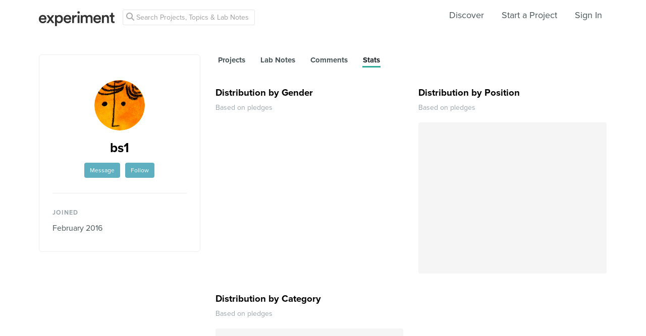

--- FILE ---
content_type: text/html; charset=utf-8
request_url: https://experiment.com/users/bs1/stats
body_size: 24314
content:
<!DOCTYPE html><html lang="en-us"><script src="https://d3t9s8cdqyboc5.cloudfront.net/assets/vendor-40e772ce71816a46609ebc3dbce945d7bc8cfec0d5b9d307b07c5070d79a4fda.js" type="module"></script><link href="https://use.typekit.net/tku1ivl.css" rel="stylesheet" /><link rel="stylesheet" href="https://d3t9s8cdqyboc5.cloudfront.net/assets/nucleus/print-f246294df2f9b158c0f42e692e1a3d20bd14f8e3d7da1e189ac6d3547e7e30d1.css" media="print" /><link rel="stylesheet" href="https://d3t9s8cdqyboc5.cloudfront.net/assets/nucleus/nucleus-96f3cc6def8f06fd1fed62a06f233c11385a59b5d3338e15b1b7c39d5da9e810.css" /><link rel="stylesheet" href="https://d3t9s8cdqyboc5.cloudfront.net/assets/projects-c972447c9d52a2d1e5623b1215334d4c2adee7648e314f3fc6895d465c983c65.css" /><link rel="stylesheet" href="https://d3t9s8cdqyboc5.cloudfront.net/assets/users-04d656a0ad454a5adcad17d9b3dd02a29b323fa1341bd5d96b07b6bc34f3c991.css" /><head prefix="og: http://ogp.me/ns# fb: http://ogp.me/ns/fb# experiment: http://ogp.me/ns/experiment#"><title>bs1 | Experiment</title><meta content="Profile page" name="Experiment | bs1" /><meta content="Experiment is an online platform for funding and sharing scientific discoveries. Push the boundaries of knowledge in biology, chemistry, medicine, physics, computer science, paleontology, economics, engineering, neuroscience, and more." name="Description" /><meta content="crowdfunding science research funding crowdsourcing experiment openaccess" name="Keywords" /><meta content="width=device-width, initial-scale=1" name="viewport" /><meta charset="utf-8" /><meta content="IE=edge,chrome=1" http-equiv="X-UA-Compatible" /><meta content="bs1" itemprop="name" /><meta content="Profile page" itemprop="description" /><meta content="experiment.com" name="twitter:domain" /><meta content="@lets_experiment" name="twitter:site" /><meta content="on" name="twitter:widgets:csp" /><meta content="bs1" name="twitter:title" /><meta content="Profile page" name="twitter:description" /><meta content="@lets_experiment" name="twitter:creator" /><meta content="https://d1sg0ksu7mr16v.cloudfront.net/admin_uploads/fb-200-c.png" name="twitter:image" /><meta content="459964864039420" property="fb:app_id" /><meta content="Experiment - Moving Science Forward" property="og:site_name" /><meta content="https://experiment.com/users/bs1/stats" property="og:url" /><meta content="bs1" property="og:title" /><meta content="Profile page" property="og:description" /><meta content="https://d1sg0ksu7mr16v.cloudfront.net/admin_uploads/fb-200-c.png" property="og:image" /><meta content="https://d1sg0ksu7mr16v.cloudfront.net/admin_uploads/fb-200-c.png" property="og:image:secure_url" /><meta content="https://d1sg0ksu7mr16v.cloudfront.net/admin_uploads/fb-200-c.png" itemprop="image" /><meta content="1200" property="og:image:width" /><meta content="630" property="og:image:height" /><meta content="summary_large_image" name="twitter:card" /><meta content="website" property="og:type" /><link href="https://d3t9s8cdqyboc5.cloudfront.net/assets/apple-touch-icon-152x152-precomposed-001739db69626ddd8518eb11f4894c292edac7b01cc6a738e1a40c4aba6e37bf.png" rel="apple-touch-icon-precomposed" sizes="152x152" /><link href="https://d3t9s8cdqyboc5.cloudfront.net/assets/apple-touch-icon-144x144-precomposed-81d0b04bd1f173220139c0a21630c277e3cc33d082da977dc6f11368916c9de8.png" rel="apple-touch-icon-precomposed" sizes="144x144" /><link href="https://d3t9s8cdqyboc5.cloudfront.net/assets/apple-touch-icon-120x120-precomposed-2617b3a134f41d2d8cc1ab30eda3d710f13a7be3cfabd389ac86219347634d25.png" rel="apple-touch-icon-precomposed" sizes="120x120" /><link href="https://d3t9s8cdqyboc5.cloudfront.net/assets/apple-touch-icon-114x114-precomposed-3934e83d26d803a86fe73a21c49307115d7070af94c7be222dfaef5017fa1b54.png" rel="apple-touch-icon-precomposed" sizes="114x114" /><link href="https://d3t9s8cdqyboc5.cloudfront.net/assets/apple-touch-icon-76x76-precomposed-6c49b44fcbf5e7c0e57a3ed115915ea76d5708bc19de377c5b560bc19970371b.png" rel="apple-touch-icon-precomposed" sizes="76x76" /><link href="https://d3t9s8cdqyboc5.cloudfront.net/assets/apple-touch-icon-72x72-precomposed-7fcc2052dec3db07d38f3a2c0333b87fb20a111fd0686e46bfb41609246d9c28.png" rel="apple-touch-icon-precomposed" sizes="72x72" /><link href="https://d3t9s8cdqyboc5.cloudfront.net/assets/apple-touch-icon-precomposed-7fcc2052dec3db07d38f3a2c0333b87fb20a111fd0686e46bfb41609246d9c28.png" rel="apple-touch-icon-precomposed" /><meta content="wvpb-itPK9I-cn6fax07pm9qF5v5MQzlX1lkDEO3XXM" name="google-site-verification" /><meta content="p178JJEExTT6Fk4PRv5cysUfeQywoKBKPJrUbJHhfys" name="google-site-verification" /><meta content="0ooK0P0ZB89Z4ncWMpfEinFB-hPT-TYnR-G5KtsBLsQ" name="google-site-verification" /><meta content="622BA244F2F1F883481C5482DCF33865" name="msvalidate.01" /><meta content="pk_live_gP4XWIcTE8EHQC1UsLKUqpXh" name="stripe-pkey" /><script src="//use.typekit.net/bey4pmb.js"></script><script async="" src="https://www.googletagmanager.com/gtag/js?id=G-S0Z312K97X"></script><script>try{Typekit.load();}catch(e){}
var MMetrics=MMetrics||{};MMetrics.start=(new Date).getTime();
// hack for aws
// if (global === undefined) { var global = window; }</script><link href="https://d3t9s8cdqyboc5.cloudfront.net/assets/favicon-3fe71ca679a5b149f21fa96ec14106fe9baa580984babb7b098707e449b6e809.ico" rel="shortcut icon" /><meta name="csrf-param" content="authenticity_token" />
<meta name="csrf-token" content="1nV7xUuZaK0uHZuwoWd_zGRCgtCoJ_frnhEOPe9LwA3WL2448AZJyC9fbI091udxwFtWjox3oBsPOkbNVF41Cw" /><!--[if lt IE 9]
<script src="//html5shiv.googlecode.com/svn/trunk/html5.js"></script>
[endif]--></head><body data-action="stats" data-controller="users" data-current-user="null"><span id="redux-root"></span><!--Hey!
You seem to be the kind of person that likes seeing how things are made!
If you're passionate about science and making things, we'd love to talk to you.
Send us some mail at support@experiment.com with the title 'asparajus'.
                           _                      _
                          (_)                    | |
  _____  ___ __   ___ _ __ _ _ __ ___   ___ _ __ | |_
 / _ \ \/ / '_ \ / _ \ '__| | '_ ` _ \ / _ \ '_ \| __|
|  __/>  <| |_) |  __/ |  | | | | | | |  __/ | | | |_
 \___/_/\_\ .__/ \___|_|  |_|_| |_| |_|\___|_| |_|\__|
          | |
          |_|--><!--[if lt IE 8]><p class="chromeframe">You are using an <strong>outdated</strong> browser. Please <a href="http://browsehappy.com/">upgrade your browser</a> or <a href="http://www.google.com/chromeframe/?redirect=true">activate Google Chrome Frame</a> to improve your experience.</p><![endif]--><div id="loading-indicator"></div><nav class="nucleus-nav   " id="user-nav"><div class="container"><div class="navbar-header"><button aria-expanded="false" class="navbar-toggle collapsed" data-bs-target="#mobile-menu-collapse" data-bs-toggle="collapse" type="button"><i class="fa fa-bars"></i></button><a class="experiment-logo" href="/"><svg width="150" height="30" viewbox="0 0 883 173" xmlns="http://www.w3.org/2000/svg" id="logo" class="pride__image">
    <title>
        Experiment Logo
    </title>
    <path d="M22.26 81.772c.749-9.727 8.606-20.203 22.261-20.203 14.965 0 22.074 9.54 22.448 20.203H22.26zm47.14 23.757c-2.992 8.98-9.727 15.9-22.821 15.9-13.469 0-24.318-9.914-24.88-23.757h66.595c.187-.374.561-3.367.561-6.921 0-28.808-16.461-47.327-44.52-47.327C21.324 43.424 0 62.504 0 91.312c0 30.866 21.886 48.824 46.579 48.824 21.886 0 36.29-12.908 41.154-28.808L69.4 105.529zm19.144 31.8h24.879c1.684-2.805 18.706-27.685 20.577-30.49l21.138 30.49h25.44l-33.11-46.391 31.989-44.708h-24.693l-19.829 29.182c-1.683-2.62-18.332-26.376-20.015-29.182H89.105l32.549 45.082-33.11 46.018zm121.653 35.543v-45.83c4.677 6.92 14.591 12.533 27.686 12.533 26.189 0 42.837-20.577 42.837-47.889 0-26.937-15.152-47.514-42.089-47.514-14.03 0-24.505 6.547-28.995 14.404V46.23h-20.951v126.642h21.512zm48.824-81.186c0 17.397-10.101 28.621-24.505 28.621-14.217 0-24.506-11.224-24.506-28.62 0-17.024 10.289-28.247 24.506-28.247 14.59 0 24.505 11.223 24.505 28.246zm51.71-9.914c.748-9.727 8.604-20.203 22.26-20.203 14.965 0 22.073 9.54 22.448 20.203H310.73zm47.14 23.757c-2.994 8.98-9.728 15.9-22.822 15.9-13.469 0-24.319-9.914-24.88-23.757h66.595c.187-.374.561-3.367.561-6.921 0-28.808-16.462-47.327-44.521-47.327-23.009 0-44.334 19.08-44.334 47.888 0 30.866 21.886 48.824 46.579 48.824 21.886 0 36.29-12.908 41.154-28.808l-18.333-5.799zm83.438-59.86a31.071 31.071 0 0 0-5.799-.562c-11.972 0-22.074 5.8-26.376 15.714V46.23h-21.138v91.1h21.7V93.93c0-17.023 7.669-26.75 24.505-26.75 2.244 0 4.676.187 7.108.561V45.67zm32.564 91.66v-91.1h-21.512v91.1h21.512zm-24.88-123.087c0 7.857 6.36 14.03 14.03 14.03 7.857 0 14.217-6.173 14.217-14.03 0-7.857-6.36-14.217-14.217-14.217-7.67 0-14.03 6.36-14.03 14.217zm61.359 123.088V83.268c0-11.598 7.295-20.202 18.893-20.202 12.346 0 17.584 8.23 17.584 18.706v55.558h21.325V83.268c0-11.223 7.483-20.202 18.894-20.202 12.159 0 17.584 8.043 17.584 18.706v55.558h20.951V78.218c0-24.132-15.713-34.607-32.175-34.607-11.785 0-22.448 4.115-29.556 16.087-4.864-10.662-15.34-16.087-27.311-16.087-10.289 0-21.7 4.864-26.938 14.217V46.23H488.84v91.1h21.513zm147.853-55.558c.748-9.727 8.605-20.203 22.26-20.203 14.966 0 22.074 9.54 22.448 20.203h-44.708zm47.14 23.757c-2.993 8.98-9.727 15.9-22.822 15.9-13.468 0-24.318-9.914-24.88-23.757h66.595c.187-.374.562-3.367.562-6.921 0-28.808-16.462-47.327-44.522-47.327-23.008 0-44.334 19.08-44.334 47.888 0 30.866 21.887 48.824 46.58 48.824 21.886 0 36.29-12.908 41.153-28.808l-18.332-5.799zm52.825-20.764c0-11.972 6.547-21.512 18.893-21.512 13.656 0 18.706 8.979 18.706 20.202v53.875h21.7V79.714c0-20.016-10.663-36.103-32.923-36.103-10.102 0-20.952 4.302-26.938 14.778v-12.16H736.47v91.1h21.7V84.766zm105.08-66.408h-19.642v13.656c0 8.044-4.302 14.217-14.03 14.217h-4.676v19.267h16.836v45.831c0 17.023 10.475 27.124 27.31 27.124 7.858 0 11.973-1.496 13.282-2.057v-17.959c-.935.187-4.49.749-7.482.749-8.044 0-11.598-3.367-11.598-11.411V65.497h18.893V46.23H863.25V18.357z" fill="#333" fill-rule="evenodd"></path>
</svg>
</a></div><div class="global-search nav float-left"><i class="fa fa-search search-icon"></i><form class="search" role="search" action="/search/results" accept-charset="UTF-8" method="get"><input type="text" name="q" id="searchq1" placeholder="Search Projects, Topics &amp; Lab Notes" class="search" /><input type="submit" name="commit" value="Search" style="display: none;" data-disable-with="Search" /></form></div><ul class="list-inline float-right main-links"><li class="nav-item"><a href="/discover">Discover</a></li><li class="nav-item"><a href="/start">Start a Project</a></li><span class="redux-header"></span><span class="hide-redux-header"><li class="new-session nav-item"><a href="/register">Sign In</a></li></span></ul><div class="mobile-menu-container"><div class="collapse mobile-menu animated fadeIn" id="mobile-menu-collapse"><a class="experiment-logo" href="/"><svg width="883" height="173" viewbox="0 0 883 173" xmlns="http://www.w3.org/2000/svg">
    <title>
        Experiment Logo
    </title>
    <path d="M22.26 81.772c.749-9.727 8.606-20.203 22.261-20.203 14.965 0 22.074 9.54 22.448 20.203H22.26zm47.14 23.757c-2.992 8.98-9.727 15.9-22.821 15.9-13.469 0-24.318-9.914-24.88-23.757h66.595c.187-.374.561-3.367.561-6.921 0-28.808-16.461-47.327-44.52-47.327C21.324 43.424 0 62.504 0 91.312c0 30.866 21.886 48.824 46.579 48.824 21.886 0 36.29-12.908 41.154-28.808L69.4 105.529zm19.144 31.8h24.879c1.684-2.805 18.706-27.685 20.577-30.49l21.138 30.49h25.44l-33.11-46.391 31.989-44.708h-24.693l-19.829 29.182c-1.683-2.62-18.332-26.376-20.015-29.182H89.105l32.549 45.082-33.11 46.018zm121.653 35.543v-45.83c4.677 6.92 14.591 12.533 27.686 12.533 26.189 0 42.837-20.577 42.837-47.889 0-26.937-15.152-47.514-42.089-47.514-14.03 0-24.505 6.547-28.995 14.404V46.23h-20.951v126.642h21.512zm48.824-81.186c0 17.397-10.101 28.621-24.505 28.621-14.217 0-24.506-11.224-24.506-28.62 0-17.024 10.289-28.247 24.506-28.247 14.59 0 24.505 11.223 24.505 28.246zm51.71-9.914c.748-9.727 8.604-20.203 22.26-20.203 14.965 0 22.073 9.54 22.448 20.203H310.73zm47.14 23.757c-2.994 8.98-9.728 15.9-22.822 15.9-13.469 0-24.319-9.914-24.88-23.757h66.595c.187-.374.561-3.367.561-6.921 0-28.808-16.462-47.327-44.521-47.327-23.009 0-44.334 19.08-44.334 47.888 0 30.866 21.886 48.824 46.579 48.824 21.886 0 36.29-12.908 41.154-28.808l-18.333-5.799zm83.438-59.86a31.071 31.071 0 0 0-5.799-.562c-11.972 0-22.074 5.8-26.376 15.714V46.23h-21.138v91.1h21.7V93.93c0-17.023 7.669-26.75 24.505-26.75 2.244 0 4.676.187 7.108.561V45.67zm32.564 91.66v-91.1h-21.512v91.1h21.512zm-24.88-123.087c0 7.857 6.36 14.03 14.03 14.03 7.857 0 14.217-6.173 14.217-14.03 0-7.857-6.36-14.217-14.217-14.217-7.67 0-14.03 6.36-14.03 14.217zm61.359 123.088V83.268c0-11.598 7.295-20.202 18.893-20.202 12.346 0 17.584 8.23 17.584 18.706v55.558h21.325V83.268c0-11.223 7.483-20.202 18.894-20.202 12.159 0 17.584 8.043 17.584 18.706v55.558h20.951V78.218c0-24.132-15.713-34.607-32.175-34.607-11.785 0-22.448 4.115-29.556 16.087-4.864-10.662-15.34-16.087-27.311-16.087-10.289 0-21.7 4.864-26.938 14.217V46.23H488.84v91.1h21.513zm147.853-55.558c.748-9.727 8.605-20.203 22.26-20.203 14.966 0 22.074 9.54 22.448 20.203h-44.708zm47.14 23.757c-2.993 8.98-9.727 15.9-22.822 15.9-13.468 0-24.318-9.914-24.88-23.757h66.595c.187-.374.562-3.367.562-6.921 0-28.808-16.462-47.327-44.522-47.327-23.008 0-44.334 19.08-44.334 47.888 0 30.866 21.887 48.824 46.58 48.824 21.886 0 36.29-12.908 41.153-28.808l-18.332-5.799zm52.825-20.764c0-11.972 6.547-21.512 18.893-21.512 13.656 0 18.706 8.979 18.706 20.202v53.875h21.7V79.714c0-20.016-10.663-36.103-32.923-36.103-10.102 0-20.952 4.302-26.938 14.778v-12.16H736.47v91.1h21.7V84.766zm105.08-66.408h-19.642v13.656c0 8.044-4.302 14.217-14.03 14.217h-4.676v19.267h16.836v45.831c0 17.023 10.475 27.124 27.31 27.124 7.858 0 11.973-1.496 13.282-2.057v-17.959c-.935.187-4.49.749-7.482.749-8.044 0-11.598-3.367-11.598-11.411V65.497h18.893V46.23H863.25V18.357z" fill="#333" fill-rule="evenodd"></path>
</svg>
</a><div class="mobile_search"><form class="form inline" action="/search/results" accept-charset="UTF-8" method="get"><input type="text" name="q" id="q" placeholder="Search projects &amp; lab notes" /><button name="button" type="submit" class="btn btn-primary">Search</button></form></div><ul class="main-links"><li class="nav-item"><a href="/discover">Discover</a></li><li class="nav-item"><a href="/about">About</a></li><li class="nav-item"><a href="/how-it-works">How It Works</a></li><li class="new-session nav-item"><a href="/login">Sign In</a></li><li class="new-session nav-item"><a href="/register">Register</a></li></ul><a aria-expanded="true" class="mobile-menu-exit" data-bs-target="#mobile-menu-collapse" data-bs-toggle="collapse"><span>&#10005;</span></a></div></div></div><img class="hidden-modal-banner" datasrc="https://d3t9s8cdqyboc5.cloudfront.net/assets/nucleus/space-a2b9be8c0615e15e9122e2dfbdb4065bcb9fb0df4b2482d78586ef379036e977.png" /></nav><div id="user-profile"><div class="container"><div class="row"><div class="col-md-4"><div class="info-module"><div class="profile"><img alt="Britt S" class=" large-avatar" src="//d3t9s8cdqyboc5.cloudfront.net/assets/face-4-medium-e6025aabe4bc265c48a833d310e358cf57fc337f576a8b2d81f22ccedb09555e.png" /><h1 class="name">bs1</h1><div class="user-actions mtm"><a class="btn btn-sm btn-alternate mrm" href="/inbox/new?to=bs1">Message</a><div class="follow"><div class="hide-follow-button"><div class="follow"><a class="btn btn-sm btn-alternate mls">Follow</a></div></div><div class="react-component" data-react-class="FollowButton" data-react-props="{&quot;object_id&quot;:38451,&quot;object_type&quot;:&quot;user&quot;,&quot;buttonClass&quot;:&quot;btn btn-sm btn-alternate&quot;,&quot;following&quot;:null}"><div class="preload-spinner"><span></span></div></div></div></div><p id="show-profile-info">More<i class="fa fa-chevron-down mls"></i></p><div class="profile-supplemental-info hidden animated fadeIn"><hr /><div class="biography"><div class="profile-label">Joined</div><p>February 2016</p></div></div></div></div></div><div class="col-md-8"><ul class="nav-pills"><li id="created_projects-nav"><a class="tab" href="/users/bs1#created_projects"><h3 class="secondary-heading">Projects</h3></a></li><li id="updates-nav"><a class="tab" href="/users/bs1#updates"><h3 class="secondary-heading">Lab Notes</h3></a></li><li id="comments-nav"><a class="tab" href="/users/bs1#comments"><h3 class="secondary-heading">Comments</h3></a></li><li id="stats-nav"><a class="tab active" href="/users/bs1#stats"><h3 class="secondary-heading">Stats</h3></a></li></ul><div class="tab-content"><div class="animated fadeIn" id="stats" role="tabpanel"><div class="row mvg"><div class="col-md-6"><h3>Distribution by Gender</h3><p class="subtext">Based on pledges</p><div class="react-component" data-react-class="PieGraph" data-react-props="{&quot;data&quot;:[{&quot;id&quot;:&quot;female&quot;,&quot;value&quot;:100,&quot;label&quot;:&quot;Female&quot;,&quot;color&quot;:&quot;#4082B2&quot;}],&quot;title&quot;:&quot;Gender&quot;,&quot;height&quot;:300,&quot;width&quot;:&quot;100%&quot;}"><div class="preload-spinner"><span></span></div></div></div><div class="col-md-6"><h3>Distribution by Position</h3><p class="subtext">Based on pledges</p><div class="react-component" data-react-class="BarGraph" data-react-props="{&quot;data&quot;:[{&quot;Position&quot;:&quot;Graduate&quot;,&quot;Projects&quot;:100.0,&quot;color&quot;:&quot;#87CDBA&quot;}],&quot;title&quot;:&quot;Position&quot;}"><div class="preload-spinner"><span></span></div></div></div></div><div class="row"><div class="col-md-6"><h3>Distribution by Category</h3><p class="subtext">Based on pledges</p><div class="react-component" data-react-class="BubbleGraph" data-react-props="{&quot;data&quot;:{&quot;id&quot;:&quot;All Projects&quot;,&quot;color&quot;:&quot;#ffffff&quot;,&quot;children&quot;:[{&quot;id&quot;:&quot;Biology&quot;,&quot;value&quot;:1,&quot;color&quot;:&quot;#1486b3&quot;},{&quot;id&quot;:&quot;Ecology&quot;,&quot;value&quot;:1,&quot;color&quot;:&quot;#29a286&quot;}],&quot;bubble_max&quot;:1},&quot;title&quot;:&quot;Category&quot;,&quot;maxValue&quot;:null,&quot;height&quot;:500,&quot;width&quot;:800}"><div class="preload-spinner"><span></span></div></div></div></div><div class="row mvg"><div class="col-md-12"><h3>Distribution by Country</h3><p class="subtext">Britt's pledge activity based on country</p><div class="react-component" data-react-class="MapGraph" data-react-props="{&quot;markerData&quot;:[[&quot;US&quot;,{&quot;coordinates&quot;:[-162.547048,55.141367]},&quot;United States&quot;]],&quot;chloroplethData&quot;:[[&quot;US&quot;,1,&quot;United States&quot;]],&quot;maxValue&quot;:1}"><div class="preload-spinner"><span></span></div></div></div></div><div class="row mvg"><div class="col-md-12"><h3>Funded Results</h3><p class="subtext">Projects that Britt funded that have shared project outcomes</p><p class="empty">Britt's projects haven't shared results yet.</p></div></div></div></div></div></div></div></div><footer class="nucleus-footer"><div class="container"><div class="row"><div class="col-md-3 col-sm-6"><div class="logo"><a href="/"><svg width="150px" height="30px" viewbox="0 0 197 39" xmlns="http://www.w3.org/2000/svg">
    <title>
        experiment 2
    </title>
    <defs>
        <lineargradient x1="6.09%" y1="50%" x2="98.829%" y2="68.662%" id="a">
            <stop stop-color="#80CAA2" offset="0%"></stop>
            <stop stop-color="#65BFA0" offset="50.508%"></stop>
            <stop stop-color="#2FA0A5" offset="100%"></stop>
        </lineargradient>
    </defs>
    <path d="M388.97 4583.252c.167-2.172 1.921-4.51 4.97-4.51 3.342 0 4.929 2.13 5.012 4.51h-9.982zm10.525 5.304c-.668 2.005-2.172 3.55-5.095 3.55-3.007 0-5.43-2.213-5.555-5.304h14.869c.041-.084.125-.752.125-1.545 0-6.432-3.675-10.567-9.94-10.567-5.138 0-9.899 4.26-9.899 10.692 0 6.891 4.887 10.9 10.4 10.9 4.886 0 8.102-2.881 9.188-6.431l-4.093-1.295zm4.274 7.1h5.555c.376-.626 4.177-6.181 4.595-6.808l4.72 6.808h5.68l-7.393-10.358 7.142-9.982h-5.513l-4.428 6.516c-.376-.585-4.093-5.89-4.469-6.516h-5.763l7.267 10.066-7.393 10.274zm27.162 7.936v-10.233c1.044 1.546 3.258 2.799 6.182 2.799 5.847 0 9.564-4.595 9.564-10.693 0-6.014-3.383-10.608-9.397-10.608-3.133 0-5.472 1.462-6.474 3.216v-2.757h-4.678v28.276h4.803zm10.901-18.127c0 3.885-2.255 6.39-5.471 6.39-3.174 0-5.471-2.505-5.471-6.39 0-3.8 2.297-6.306 5.47-6.306 3.259 0 5.472 2.506 5.472 6.306zm11.546-2.213c.167-2.172 1.92-4.51 4.97-4.51 3.341 0 4.928 2.13 5.012 4.51h-9.982zm10.525 5.304c-.669 2.005-2.172 3.55-5.096 3.55-3.007 0-5.43-2.213-5.555-5.304h14.869c.042-.084.125-.752.125-1.545 0-6.432-3.675-10.567-9.94-10.567-5.137 0-9.899 4.26-9.899 10.692 0 6.891 4.887 10.9 10.4 10.9 4.887 0 8.103-2.881 9.189-6.431l-4.093-1.295zm18.63-13.365a6.937 6.937 0 0 0-1.296-.125c-2.673 0-4.928 1.294-5.889 3.508v-3.258h-4.72v20.34h4.846v-9.69c0-3.8 1.712-5.972 5.471-5.972.501 0 1.044.042 1.587.125v-4.928zm7.27 20.465v-20.34H485v20.34h4.803zm-5.555-27.482a3.128 3.128 0 0 0 3.132 3.133c1.755 0 3.175-1.379 3.175-3.133a3.173 3.173 0 0 0-3.175-3.174c-1.712 0-3.132 1.42-3.132 3.174zm13.7 27.482v-12.07c0-2.59 1.628-4.51 4.218-4.51 2.756 0 3.926 1.837 3.926 4.176v12.404h4.761v-12.07c0-2.506 1.67-4.51 4.219-4.51 2.714 0 3.926 1.795 3.926 4.176v12.404h4.677v-13.198c0-5.388-3.508-7.726-7.183-7.726-2.632 0-5.012.918-6.6 3.591-1.085-2.38-3.424-3.591-6.097-3.591-2.297 0-4.845 1.085-6.015 3.174v-2.59h-4.636v20.34h4.803zm33.011-12.404c.167-2.172 1.921-4.51 4.97-4.51 3.341 0 4.929 2.13 5.012 4.51h-9.982zm10.525 5.304c-.668 2.005-2.172 3.55-5.095 3.55-3.008 0-5.43-2.213-5.555-5.304h14.868c.042-.084.126-.752.126-1.545 0-6.432-3.676-10.567-9.94-10.567-5.138 0-9.9 4.26-9.9 10.692 0 6.891 4.887 10.9 10.4 10.9 4.887 0 8.103-2.881 9.19-6.431l-4.094-1.295zm11.794-4.636c0-2.673 1.462-4.803 4.219-4.803 3.049 0 4.176 2.005 4.176 4.51v12.03h4.845v-12.865c0-4.469-2.38-8.06-7.35-8.06-2.256 0-4.678.96-6.015 3.299v-2.715h-4.72v20.34h4.845v-11.736zm23.462-14.827h-4.386v3.049c0 1.796-.96 3.174-3.132 3.174h-1.044v4.302h3.759v10.233c0 3.8 2.339 6.056 6.098 6.056 1.754 0 2.673-.334 2.965-.46v-4.009c-.209.042-1.002.167-1.67.167-1.797 0-2.59-.752-2.59-2.548v-9.439h4.218v-4.302h-4.218v-6.223z" transform="translate(-384 -4565)" fill="url(#a)" fill-rule="evenodd"></path>
</svg>
</a></div><div class="tou"><p>Copyright 2026 Experiment</p><a href="/tc">Terms</a><a href="/privacy">Privacy Policy</a><a href="/cookies">Cookie Policy</a></div></div><div class="col-md-2 col-sm-6"><ul class="list-unstyled"><li class="footer-heading text-uppercase"><a href="/discover">Discover</a></li><li><a href="/discover">Current Projects</a></li><li><a href="/labnotes">Lab Notes</a></li><li><a href="/results">Results</a></li><li><a href="/programs">Grants</a></li></ul></div><div class="col-md-2 col-sm-6"><ul class="list-unstyled"><li class="footer-heading text-uppercase"><a href="/start">Start</a></li><li><a href="/start">Start A Project</a></li><li><a href="/guide">Researcher Guide</a></li></ul></div><div class="col-md-2 col-sm-6"><ul class="list-unstyled"><li class="footer-heading text-uppercase"><a href="/about">About</a></li><li><a href="/how-it-works">How It Works</a></li><li><a href="/faq">FAQ</a></li><li><a href="/about">About</a></li><li><a href="/jobs">Jobs</a></li><li><a href="/press">Press</a></li><li><a href="/mission">Our Mission</a></li></ul></div><div class="col-md-3 col-sm-6"><div class="social"><div class="social-links"><a href="https://www.facebook.com/experimentcom"><div class="circle"><i class="fa fa-brands fa-facebook-f tou-icon"></i></div></a><a href="https://bsky.app/profile/experiment.com"><div class="circle"><i class="fa fa-brands fa-bluesky tou-icon"></i></div></a><a href="https://medium.com/this-is-an-experiment"><div class="circle"><i class="fa fa-brands fa-medium tou-icon"></i></div></a></div></div></div></div></div></footer><script src="https://d3t9s8cdqyboc5.cloudfront.net/assets/nucleus-ca5abfb41a7a255ab418e7fb91da127611d072ec6379b9f4394dd0060cd2bc46.js" type="module"></script><script src="https://d3t9s8cdqyboc5.cloudfront.net/assets/projects-1b46c6df2e8f8f7f42ae4be7e4a512f55bf1910bc3e4fea06fa89152cba4a255.js" type="module"></script><script src="https://d3t9s8cdqyboc5.cloudfront.net/assets/initPage-c8e96231526ad7fb075398bef24f5301bd49c820552deae426559446566dabb9.js" type="module"></script><script src="https://d3t9s8cdqyboc5.cloudfront.net/assets/user-414896bebca82ca66e5955961df0a88ad8cc50e447b9647bdea9550f87432f46.js"></script><script>$(document).ready(function(){
  new User({
    user_id: "bs1",
  });
});</script>
      <script src="https://www.google.com/recaptcha/api.js?render=6Ldb_70UAAAAAI8hGzJqq1aRW2-GGUO7vYSfUNes"></script>
    </body></html>

--- FILE ---
content_type: text/html; charset=utf-8
request_url: https://www.google.com/recaptcha/api2/anchor?ar=1&k=6Ldb_70UAAAAAI8hGzJqq1aRW2-GGUO7vYSfUNes&co=aHR0cHM6Ly9leHBlcmltZW50LmNvbTo0NDM.&hl=en&v=N67nZn4AqZkNcbeMu4prBgzg&size=invisible&anchor-ms=20000&execute-ms=30000&cb=jtmmrruyi6af
body_size: 48471
content:
<!DOCTYPE HTML><html dir="ltr" lang="en"><head><meta http-equiv="Content-Type" content="text/html; charset=UTF-8">
<meta http-equiv="X-UA-Compatible" content="IE=edge">
<title>reCAPTCHA</title>
<style type="text/css">
/* cyrillic-ext */
@font-face {
  font-family: 'Roboto';
  font-style: normal;
  font-weight: 400;
  font-stretch: 100%;
  src: url(//fonts.gstatic.com/s/roboto/v48/KFO7CnqEu92Fr1ME7kSn66aGLdTylUAMa3GUBHMdazTgWw.woff2) format('woff2');
  unicode-range: U+0460-052F, U+1C80-1C8A, U+20B4, U+2DE0-2DFF, U+A640-A69F, U+FE2E-FE2F;
}
/* cyrillic */
@font-face {
  font-family: 'Roboto';
  font-style: normal;
  font-weight: 400;
  font-stretch: 100%;
  src: url(//fonts.gstatic.com/s/roboto/v48/KFO7CnqEu92Fr1ME7kSn66aGLdTylUAMa3iUBHMdazTgWw.woff2) format('woff2');
  unicode-range: U+0301, U+0400-045F, U+0490-0491, U+04B0-04B1, U+2116;
}
/* greek-ext */
@font-face {
  font-family: 'Roboto';
  font-style: normal;
  font-weight: 400;
  font-stretch: 100%;
  src: url(//fonts.gstatic.com/s/roboto/v48/KFO7CnqEu92Fr1ME7kSn66aGLdTylUAMa3CUBHMdazTgWw.woff2) format('woff2');
  unicode-range: U+1F00-1FFF;
}
/* greek */
@font-face {
  font-family: 'Roboto';
  font-style: normal;
  font-weight: 400;
  font-stretch: 100%;
  src: url(//fonts.gstatic.com/s/roboto/v48/KFO7CnqEu92Fr1ME7kSn66aGLdTylUAMa3-UBHMdazTgWw.woff2) format('woff2');
  unicode-range: U+0370-0377, U+037A-037F, U+0384-038A, U+038C, U+038E-03A1, U+03A3-03FF;
}
/* math */
@font-face {
  font-family: 'Roboto';
  font-style: normal;
  font-weight: 400;
  font-stretch: 100%;
  src: url(//fonts.gstatic.com/s/roboto/v48/KFO7CnqEu92Fr1ME7kSn66aGLdTylUAMawCUBHMdazTgWw.woff2) format('woff2');
  unicode-range: U+0302-0303, U+0305, U+0307-0308, U+0310, U+0312, U+0315, U+031A, U+0326-0327, U+032C, U+032F-0330, U+0332-0333, U+0338, U+033A, U+0346, U+034D, U+0391-03A1, U+03A3-03A9, U+03B1-03C9, U+03D1, U+03D5-03D6, U+03F0-03F1, U+03F4-03F5, U+2016-2017, U+2034-2038, U+203C, U+2040, U+2043, U+2047, U+2050, U+2057, U+205F, U+2070-2071, U+2074-208E, U+2090-209C, U+20D0-20DC, U+20E1, U+20E5-20EF, U+2100-2112, U+2114-2115, U+2117-2121, U+2123-214F, U+2190, U+2192, U+2194-21AE, U+21B0-21E5, U+21F1-21F2, U+21F4-2211, U+2213-2214, U+2216-22FF, U+2308-230B, U+2310, U+2319, U+231C-2321, U+2336-237A, U+237C, U+2395, U+239B-23B7, U+23D0, U+23DC-23E1, U+2474-2475, U+25AF, U+25B3, U+25B7, U+25BD, U+25C1, U+25CA, U+25CC, U+25FB, U+266D-266F, U+27C0-27FF, U+2900-2AFF, U+2B0E-2B11, U+2B30-2B4C, U+2BFE, U+3030, U+FF5B, U+FF5D, U+1D400-1D7FF, U+1EE00-1EEFF;
}
/* symbols */
@font-face {
  font-family: 'Roboto';
  font-style: normal;
  font-weight: 400;
  font-stretch: 100%;
  src: url(//fonts.gstatic.com/s/roboto/v48/KFO7CnqEu92Fr1ME7kSn66aGLdTylUAMaxKUBHMdazTgWw.woff2) format('woff2');
  unicode-range: U+0001-000C, U+000E-001F, U+007F-009F, U+20DD-20E0, U+20E2-20E4, U+2150-218F, U+2190, U+2192, U+2194-2199, U+21AF, U+21E6-21F0, U+21F3, U+2218-2219, U+2299, U+22C4-22C6, U+2300-243F, U+2440-244A, U+2460-24FF, U+25A0-27BF, U+2800-28FF, U+2921-2922, U+2981, U+29BF, U+29EB, U+2B00-2BFF, U+4DC0-4DFF, U+FFF9-FFFB, U+10140-1018E, U+10190-1019C, U+101A0, U+101D0-101FD, U+102E0-102FB, U+10E60-10E7E, U+1D2C0-1D2D3, U+1D2E0-1D37F, U+1F000-1F0FF, U+1F100-1F1AD, U+1F1E6-1F1FF, U+1F30D-1F30F, U+1F315, U+1F31C, U+1F31E, U+1F320-1F32C, U+1F336, U+1F378, U+1F37D, U+1F382, U+1F393-1F39F, U+1F3A7-1F3A8, U+1F3AC-1F3AF, U+1F3C2, U+1F3C4-1F3C6, U+1F3CA-1F3CE, U+1F3D4-1F3E0, U+1F3ED, U+1F3F1-1F3F3, U+1F3F5-1F3F7, U+1F408, U+1F415, U+1F41F, U+1F426, U+1F43F, U+1F441-1F442, U+1F444, U+1F446-1F449, U+1F44C-1F44E, U+1F453, U+1F46A, U+1F47D, U+1F4A3, U+1F4B0, U+1F4B3, U+1F4B9, U+1F4BB, U+1F4BF, U+1F4C8-1F4CB, U+1F4D6, U+1F4DA, U+1F4DF, U+1F4E3-1F4E6, U+1F4EA-1F4ED, U+1F4F7, U+1F4F9-1F4FB, U+1F4FD-1F4FE, U+1F503, U+1F507-1F50B, U+1F50D, U+1F512-1F513, U+1F53E-1F54A, U+1F54F-1F5FA, U+1F610, U+1F650-1F67F, U+1F687, U+1F68D, U+1F691, U+1F694, U+1F698, U+1F6AD, U+1F6B2, U+1F6B9-1F6BA, U+1F6BC, U+1F6C6-1F6CF, U+1F6D3-1F6D7, U+1F6E0-1F6EA, U+1F6F0-1F6F3, U+1F6F7-1F6FC, U+1F700-1F7FF, U+1F800-1F80B, U+1F810-1F847, U+1F850-1F859, U+1F860-1F887, U+1F890-1F8AD, U+1F8B0-1F8BB, U+1F8C0-1F8C1, U+1F900-1F90B, U+1F93B, U+1F946, U+1F984, U+1F996, U+1F9E9, U+1FA00-1FA6F, U+1FA70-1FA7C, U+1FA80-1FA89, U+1FA8F-1FAC6, U+1FACE-1FADC, U+1FADF-1FAE9, U+1FAF0-1FAF8, U+1FB00-1FBFF;
}
/* vietnamese */
@font-face {
  font-family: 'Roboto';
  font-style: normal;
  font-weight: 400;
  font-stretch: 100%;
  src: url(//fonts.gstatic.com/s/roboto/v48/KFO7CnqEu92Fr1ME7kSn66aGLdTylUAMa3OUBHMdazTgWw.woff2) format('woff2');
  unicode-range: U+0102-0103, U+0110-0111, U+0128-0129, U+0168-0169, U+01A0-01A1, U+01AF-01B0, U+0300-0301, U+0303-0304, U+0308-0309, U+0323, U+0329, U+1EA0-1EF9, U+20AB;
}
/* latin-ext */
@font-face {
  font-family: 'Roboto';
  font-style: normal;
  font-weight: 400;
  font-stretch: 100%;
  src: url(//fonts.gstatic.com/s/roboto/v48/KFO7CnqEu92Fr1ME7kSn66aGLdTylUAMa3KUBHMdazTgWw.woff2) format('woff2');
  unicode-range: U+0100-02BA, U+02BD-02C5, U+02C7-02CC, U+02CE-02D7, U+02DD-02FF, U+0304, U+0308, U+0329, U+1D00-1DBF, U+1E00-1E9F, U+1EF2-1EFF, U+2020, U+20A0-20AB, U+20AD-20C0, U+2113, U+2C60-2C7F, U+A720-A7FF;
}
/* latin */
@font-face {
  font-family: 'Roboto';
  font-style: normal;
  font-weight: 400;
  font-stretch: 100%;
  src: url(//fonts.gstatic.com/s/roboto/v48/KFO7CnqEu92Fr1ME7kSn66aGLdTylUAMa3yUBHMdazQ.woff2) format('woff2');
  unicode-range: U+0000-00FF, U+0131, U+0152-0153, U+02BB-02BC, U+02C6, U+02DA, U+02DC, U+0304, U+0308, U+0329, U+2000-206F, U+20AC, U+2122, U+2191, U+2193, U+2212, U+2215, U+FEFF, U+FFFD;
}
/* cyrillic-ext */
@font-face {
  font-family: 'Roboto';
  font-style: normal;
  font-weight: 500;
  font-stretch: 100%;
  src: url(//fonts.gstatic.com/s/roboto/v48/KFO7CnqEu92Fr1ME7kSn66aGLdTylUAMa3GUBHMdazTgWw.woff2) format('woff2');
  unicode-range: U+0460-052F, U+1C80-1C8A, U+20B4, U+2DE0-2DFF, U+A640-A69F, U+FE2E-FE2F;
}
/* cyrillic */
@font-face {
  font-family: 'Roboto';
  font-style: normal;
  font-weight: 500;
  font-stretch: 100%;
  src: url(//fonts.gstatic.com/s/roboto/v48/KFO7CnqEu92Fr1ME7kSn66aGLdTylUAMa3iUBHMdazTgWw.woff2) format('woff2');
  unicode-range: U+0301, U+0400-045F, U+0490-0491, U+04B0-04B1, U+2116;
}
/* greek-ext */
@font-face {
  font-family: 'Roboto';
  font-style: normal;
  font-weight: 500;
  font-stretch: 100%;
  src: url(//fonts.gstatic.com/s/roboto/v48/KFO7CnqEu92Fr1ME7kSn66aGLdTylUAMa3CUBHMdazTgWw.woff2) format('woff2');
  unicode-range: U+1F00-1FFF;
}
/* greek */
@font-face {
  font-family: 'Roboto';
  font-style: normal;
  font-weight: 500;
  font-stretch: 100%;
  src: url(//fonts.gstatic.com/s/roboto/v48/KFO7CnqEu92Fr1ME7kSn66aGLdTylUAMa3-UBHMdazTgWw.woff2) format('woff2');
  unicode-range: U+0370-0377, U+037A-037F, U+0384-038A, U+038C, U+038E-03A1, U+03A3-03FF;
}
/* math */
@font-face {
  font-family: 'Roboto';
  font-style: normal;
  font-weight: 500;
  font-stretch: 100%;
  src: url(//fonts.gstatic.com/s/roboto/v48/KFO7CnqEu92Fr1ME7kSn66aGLdTylUAMawCUBHMdazTgWw.woff2) format('woff2');
  unicode-range: U+0302-0303, U+0305, U+0307-0308, U+0310, U+0312, U+0315, U+031A, U+0326-0327, U+032C, U+032F-0330, U+0332-0333, U+0338, U+033A, U+0346, U+034D, U+0391-03A1, U+03A3-03A9, U+03B1-03C9, U+03D1, U+03D5-03D6, U+03F0-03F1, U+03F4-03F5, U+2016-2017, U+2034-2038, U+203C, U+2040, U+2043, U+2047, U+2050, U+2057, U+205F, U+2070-2071, U+2074-208E, U+2090-209C, U+20D0-20DC, U+20E1, U+20E5-20EF, U+2100-2112, U+2114-2115, U+2117-2121, U+2123-214F, U+2190, U+2192, U+2194-21AE, U+21B0-21E5, U+21F1-21F2, U+21F4-2211, U+2213-2214, U+2216-22FF, U+2308-230B, U+2310, U+2319, U+231C-2321, U+2336-237A, U+237C, U+2395, U+239B-23B7, U+23D0, U+23DC-23E1, U+2474-2475, U+25AF, U+25B3, U+25B7, U+25BD, U+25C1, U+25CA, U+25CC, U+25FB, U+266D-266F, U+27C0-27FF, U+2900-2AFF, U+2B0E-2B11, U+2B30-2B4C, U+2BFE, U+3030, U+FF5B, U+FF5D, U+1D400-1D7FF, U+1EE00-1EEFF;
}
/* symbols */
@font-face {
  font-family: 'Roboto';
  font-style: normal;
  font-weight: 500;
  font-stretch: 100%;
  src: url(//fonts.gstatic.com/s/roboto/v48/KFO7CnqEu92Fr1ME7kSn66aGLdTylUAMaxKUBHMdazTgWw.woff2) format('woff2');
  unicode-range: U+0001-000C, U+000E-001F, U+007F-009F, U+20DD-20E0, U+20E2-20E4, U+2150-218F, U+2190, U+2192, U+2194-2199, U+21AF, U+21E6-21F0, U+21F3, U+2218-2219, U+2299, U+22C4-22C6, U+2300-243F, U+2440-244A, U+2460-24FF, U+25A0-27BF, U+2800-28FF, U+2921-2922, U+2981, U+29BF, U+29EB, U+2B00-2BFF, U+4DC0-4DFF, U+FFF9-FFFB, U+10140-1018E, U+10190-1019C, U+101A0, U+101D0-101FD, U+102E0-102FB, U+10E60-10E7E, U+1D2C0-1D2D3, U+1D2E0-1D37F, U+1F000-1F0FF, U+1F100-1F1AD, U+1F1E6-1F1FF, U+1F30D-1F30F, U+1F315, U+1F31C, U+1F31E, U+1F320-1F32C, U+1F336, U+1F378, U+1F37D, U+1F382, U+1F393-1F39F, U+1F3A7-1F3A8, U+1F3AC-1F3AF, U+1F3C2, U+1F3C4-1F3C6, U+1F3CA-1F3CE, U+1F3D4-1F3E0, U+1F3ED, U+1F3F1-1F3F3, U+1F3F5-1F3F7, U+1F408, U+1F415, U+1F41F, U+1F426, U+1F43F, U+1F441-1F442, U+1F444, U+1F446-1F449, U+1F44C-1F44E, U+1F453, U+1F46A, U+1F47D, U+1F4A3, U+1F4B0, U+1F4B3, U+1F4B9, U+1F4BB, U+1F4BF, U+1F4C8-1F4CB, U+1F4D6, U+1F4DA, U+1F4DF, U+1F4E3-1F4E6, U+1F4EA-1F4ED, U+1F4F7, U+1F4F9-1F4FB, U+1F4FD-1F4FE, U+1F503, U+1F507-1F50B, U+1F50D, U+1F512-1F513, U+1F53E-1F54A, U+1F54F-1F5FA, U+1F610, U+1F650-1F67F, U+1F687, U+1F68D, U+1F691, U+1F694, U+1F698, U+1F6AD, U+1F6B2, U+1F6B9-1F6BA, U+1F6BC, U+1F6C6-1F6CF, U+1F6D3-1F6D7, U+1F6E0-1F6EA, U+1F6F0-1F6F3, U+1F6F7-1F6FC, U+1F700-1F7FF, U+1F800-1F80B, U+1F810-1F847, U+1F850-1F859, U+1F860-1F887, U+1F890-1F8AD, U+1F8B0-1F8BB, U+1F8C0-1F8C1, U+1F900-1F90B, U+1F93B, U+1F946, U+1F984, U+1F996, U+1F9E9, U+1FA00-1FA6F, U+1FA70-1FA7C, U+1FA80-1FA89, U+1FA8F-1FAC6, U+1FACE-1FADC, U+1FADF-1FAE9, U+1FAF0-1FAF8, U+1FB00-1FBFF;
}
/* vietnamese */
@font-face {
  font-family: 'Roboto';
  font-style: normal;
  font-weight: 500;
  font-stretch: 100%;
  src: url(//fonts.gstatic.com/s/roboto/v48/KFO7CnqEu92Fr1ME7kSn66aGLdTylUAMa3OUBHMdazTgWw.woff2) format('woff2');
  unicode-range: U+0102-0103, U+0110-0111, U+0128-0129, U+0168-0169, U+01A0-01A1, U+01AF-01B0, U+0300-0301, U+0303-0304, U+0308-0309, U+0323, U+0329, U+1EA0-1EF9, U+20AB;
}
/* latin-ext */
@font-face {
  font-family: 'Roboto';
  font-style: normal;
  font-weight: 500;
  font-stretch: 100%;
  src: url(//fonts.gstatic.com/s/roboto/v48/KFO7CnqEu92Fr1ME7kSn66aGLdTylUAMa3KUBHMdazTgWw.woff2) format('woff2');
  unicode-range: U+0100-02BA, U+02BD-02C5, U+02C7-02CC, U+02CE-02D7, U+02DD-02FF, U+0304, U+0308, U+0329, U+1D00-1DBF, U+1E00-1E9F, U+1EF2-1EFF, U+2020, U+20A0-20AB, U+20AD-20C0, U+2113, U+2C60-2C7F, U+A720-A7FF;
}
/* latin */
@font-face {
  font-family: 'Roboto';
  font-style: normal;
  font-weight: 500;
  font-stretch: 100%;
  src: url(//fonts.gstatic.com/s/roboto/v48/KFO7CnqEu92Fr1ME7kSn66aGLdTylUAMa3yUBHMdazQ.woff2) format('woff2');
  unicode-range: U+0000-00FF, U+0131, U+0152-0153, U+02BB-02BC, U+02C6, U+02DA, U+02DC, U+0304, U+0308, U+0329, U+2000-206F, U+20AC, U+2122, U+2191, U+2193, U+2212, U+2215, U+FEFF, U+FFFD;
}
/* cyrillic-ext */
@font-face {
  font-family: 'Roboto';
  font-style: normal;
  font-weight: 900;
  font-stretch: 100%;
  src: url(//fonts.gstatic.com/s/roboto/v48/KFO7CnqEu92Fr1ME7kSn66aGLdTylUAMa3GUBHMdazTgWw.woff2) format('woff2');
  unicode-range: U+0460-052F, U+1C80-1C8A, U+20B4, U+2DE0-2DFF, U+A640-A69F, U+FE2E-FE2F;
}
/* cyrillic */
@font-face {
  font-family: 'Roboto';
  font-style: normal;
  font-weight: 900;
  font-stretch: 100%;
  src: url(//fonts.gstatic.com/s/roboto/v48/KFO7CnqEu92Fr1ME7kSn66aGLdTylUAMa3iUBHMdazTgWw.woff2) format('woff2');
  unicode-range: U+0301, U+0400-045F, U+0490-0491, U+04B0-04B1, U+2116;
}
/* greek-ext */
@font-face {
  font-family: 'Roboto';
  font-style: normal;
  font-weight: 900;
  font-stretch: 100%;
  src: url(//fonts.gstatic.com/s/roboto/v48/KFO7CnqEu92Fr1ME7kSn66aGLdTylUAMa3CUBHMdazTgWw.woff2) format('woff2');
  unicode-range: U+1F00-1FFF;
}
/* greek */
@font-face {
  font-family: 'Roboto';
  font-style: normal;
  font-weight: 900;
  font-stretch: 100%;
  src: url(//fonts.gstatic.com/s/roboto/v48/KFO7CnqEu92Fr1ME7kSn66aGLdTylUAMa3-UBHMdazTgWw.woff2) format('woff2');
  unicode-range: U+0370-0377, U+037A-037F, U+0384-038A, U+038C, U+038E-03A1, U+03A3-03FF;
}
/* math */
@font-face {
  font-family: 'Roboto';
  font-style: normal;
  font-weight: 900;
  font-stretch: 100%;
  src: url(//fonts.gstatic.com/s/roboto/v48/KFO7CnqEu92Fr1ME7kSn66aGLdTylUAMawCUBHMdazTgWw.woff2) format('woff2');
  unicode-range: U+0302-0303, U+0305, U+0307-0308, U+0310, U+0312, U+0315, U+031A, U+0326-0327, U+032C, U+032F-0330, U+0332-0333, U+0338, U+033A, U+0346, U+034D, U+0391-03A1, U+03A3-03A9, U+03B1-03C9, U+03D1, U+03D5-03D6, U+03F0-03F1, U+03F4-03F5, U+2016-2017, U+2034-2038, U+203C, U+2040, U+2043, U+2047, U+2050, U+2057, U+205F, U+2070-2071, U+2074-208E, U+2090-209C, U+20D0-20DC, U+20E1, U+20E5-20EF, U+2100-2112, U+2114-2115, U+2117-2121, U+2123-214F, U+2190, U+2192, U+2194-21AE, U+21B0-21E5, U+21F1-21F2, U+21F4-2211, U+2213-2214, U+2216-22FF, U+2308-230B, U+2310, U+2319, U+231C-2321, U+2336-237A, U+237C, U+2395, U+239B-23B7, U+23D0, U+23DC-23E1, U+2474-2475, U+25AF, U+25B3, U+25B7, U+25BD, U+25C1, U+25CA, U+25CC, U+25FB, U+266D-266F, U+27C0-27FF, U+2900-2AFF, U+2B0E-2B11, U+2B30-2B4C, U+2BFE, U+3030, U+FF5B, U+FF5D, U+1D400-1D7FF, U+1EE00-1EEFF;
}
/* symbols */
@font-face {
  font-family: 'Roboto';
  font-style: normal;
  font-weight: 900;
  font-stretch: 100%;
  src: url(//fonts.gstatic.com/s/roboto/v48/KFO7CnqEu92Fr1ME7kSn66aGLdTylUAMaxKUBHMdazTgWw.woff2) format('woff2');
  unicode-range: U+0001-000C, U+000E-001F, U+007F-009F, U+20DD-20E0, U+20E2-20E4, U+2150-218F, U+2190, U+2192, U+2194-2199, U+21AF, U+21E6-21F0, U+21F3, U+2218-2219, U+2299, U+22C4-22C6, U+2300-243F, U+2440-244A, U+2460-24FF, U+25A0-27BF, U+2800-28FF, U+2921-2922, U+2981, U+29BF, U+29EB, U+2B00-2BFF, U+4DC0-4DFF, U+FFF9-FFFB, U+10140-1018E, U+10190-1019C, U+101A0, U+101D0-101FD, U+102E0-102FB, U+10E60-10E7E, U+1D2C0-1D2D3, U+1D2E0-1D37F, U+1F000-1F0FF, U+1F100-1F1AD, U+1F1E6-1F1FF, U+1F30D-1F30F, U+1F315, U+1F31C, U+1F31E, U+1F320-1F32C, U+1F336, U+1F378, U+1F37D, U+1F382, U+1F393-1F39F, U+1F3A7-1F3A8, U+1F3AC-1F3AF, U+1F3C2, U+1F3C4-1F3C6, U+1F3CA-1F3CE, U+1F3D4-1F3E0, U+1F3ED, U+1F3F1-1F3F3, U+1F3F5-1F3F7, U+1F408, U+1F415, U+1F41F, U+1F426, U+1F43F, U+1F441-1F442, U+1F444, U+1F446-1F449, U+1F44C-1F44E, U+1F453, U+1F46A, U+1F47D, U+1F4A3, U+1F4B0, U+1F4B3, U+1F4B9, U+1F4BB, U+1F4BF, U+1F4C8-1F4CB, U+1F4D6, U+1F4DA, U+1F4DF, U+1F4E3-1F4E6, U+1F4EA-1F4ED, U+1F4F7, U+1F4F9-1F4FB, U+1F4FD-1F4FE, U+1F503, U+1F507-1F50B, U+1F50D, U+1F512-1F513, U+1F53E-1F54A, U+1F54F-1F5FA, U+1F610, U+1F650-1F67F, U+1F687, U+1F68D, U+1F691, U+1F694, U+1F698, U+1F6AD, U+1F6B2, U+1F6B9-1F6BA, U+1F6BC, U+1F6C6-1F6CF, U+1F6D3-1F6D7, U+1F6E0-1F6EA, U+1F6F0-1F6F3, U+1F6F7-1F6FC, U+1F700-1F7FF, U+1F800-1F80B, U+1F810-1F847, U+1F850-1F859, U+1F860-1F887, U+1F890-1F8AD, U+1F8B0-1F8BB, U+1F8C0-1F8C1, U+1F900-1F90B, U+1F93B, U+1F946, U+1F984, U+1F996, U+1F9E9, U+1FA00-1FA6F, U+1FA70-1FA7C, U+1FA80-1FA89, U+1FA8F-1FAC6, U+1FACE-1FADC, U+1FADF-1FAE9, U+1FAF0-1FAF8, U+1FB00-1FBFF;
}
/* vietnamese */
@font-face {
  font-family: 'Roboto';
  font-style: normal;
  font-weight: 900;
  font-stretch: 100%;
  src: url(//fonts.gstatic.com/s/roboto/v48/KFO7CnqEu92Fr1ME7kSn66aGLdTylUAMa3OUBHMdazTgWw.woff2) format('woff2');
  unicode-range: U+0102-0103, U+0110-0111, U+0128-0129, U+0168-0169, U+01A0-01A1, U+01AF-01B0, U+0300-0301, U+0303-0304, U+0308-0309, U+0323, U+0329, U+1EA0-1EF9, U+20AB;
}
/* latin-ext */
@font-face {
  font-family: 'Roboto';
  font-style: normal;
  font-weight: 900;
  font-stretch: 100%;
  src: url(//fonts.gstatic.com/s/roboto/v48/KFO7CnqEu92Fr1ME7kSn66aGLdTylUAMa3KUBHMdazTgWw.woff2) format('woff2');
  unicode-range: U+0100-02BA, U+02BD-02C5, U+02C7-02CC, U+02CE-02D7, U+02DD-02FF, U+0304, U+0308, U+0329, U+1D00-1DBF, U+1E00-1E9F, U+1EF2-1EFF, U+2020, U+20A0-20AB, U+20AD-20C0, U+2113, U+2C60-2C7F, U+A720-A7FF;
}
/* latin */
@font-face {
  font-family: 'Roboto';
  font-style: normal;
  font-weight: 900;
  font-stretch: 100%;
  src: url(//fonts.gstatic.com/s/roboto/v48/KFO7CnqEu92Fr1ME7kSn66aGLdTylUAMa3yUBHMdazQ.woff2) format('woff2');
  unicode-range: U+0000-00FF, U+0131, U+0152-0153, U+02BB-02BC, U+02C6, U+02DA, U+02DC, U+0304, U+0308, U+0329, U+2000-206F, U+20AC, U+2122, U+2191, U+2193, U+2212, U+2215, U+FEFF, U+FFFD;
}

</style>
<link rel="stylesheet" type="text/css" href="https://www.gstatic.com/recaptcha/releases/N67nZn4AqZkNcbeMu4prBgzg/styles__ltr.css">
<script nonce="5ZjCT8gv4Yy3haKyKYJTxQ" type="text/javascript">window['__recaptcha_api'] = 'https://www.google.com/recaptcha/api2/';</script>
<script type="text/javascript" src="https://www.gstatic.com/recaptcha/releases/N67nZn4AqZkNcbeMu4prBgzg/recaptcha__en.js" nonce="5ZjCT8gv4Yy3haKyKYJTxQ">
      
    </script></head>
<body><div id="rc-anchor-alert" class="rc-anchor-alert"></div>
<input type="hidden" id="recaptcha-token" value="[base64]">
<script type="text/javascript" nonce="5ZjCT8gv4Yy3haKyKYJTxQ">
      recaptcha.anchor.Main.init("[\x22ainput\x22,[\x22bgdata\x22,\x22\x22,\[base64]/[base64]/[base64]/[base64]/[base64]/[base64]/[base64]/[base64]/[base64]/[base64]/[base64]/[base64]/[base64]/[base64]\x22,\[base64]\\u003d\\u003d\x22,\x22wrlAw50XLCnDvn8ieMKTwoEywqbDkiDCgDbDqRTCj8OFwpfCnsODdw85VMOdw7DDoMONw7vCu8OkIUjCjlnDksObZsKNw7l/wqHCk8OjwpBAw6BoUy0Hw5PCksOOA8O5w4NYwoLDqFPClxvCtcOcw7HDrcO6a8KCwrIHwpzCq8Owwq5+woHDqCXDsgjDoko8wrTCjk/CoiZiZsK9XsO1w6Bpw43DlsOmZMKiBnhJasOvw5zDjMO/w57DjsKlw47Ci8OPK8KYRRnCjlDDhcOWwpjCp8O1w5/CisKXA8OBw6k3XkFVNVDDkMO5KcOAwr5Yw6YKw6jDnMKOw6c0wp7DmcKVXMOEw4Bhw5kHC8OwXB7Cu3/[base64]/[base64]/wojDp8OkKMK7w4HCosKZw7V8QnFZwpzCjybCpsKYwrLCr8KAJsOOwqXCiRtqw5DCpmgAwpfCr14xwqEJwqnDhnESwqEnw43CscODZTHDo2rCnSHClRMEw7LDpVnDvhTDk23Cp8K9w7bCo0YbQcO/wo/[base64]/Dr0TCucK1w6/[base64]/DncO2e8KHwrpCL8OIwpx5WsOuw6EMO8KbMcO0Uz1FwrDDiQjDlMOjPcKGwqTCpMOfwqhNw4zCvXHDn8OLwpbCrm7DjsKewpt3w6rDozhiw4ghLXvDu8K9wo3ChSE1JMO/[base64]/DkcO+YsO0KB53w5HDniM8wp1QS8KuKWjDp8K8w5gGwoPCq8OGZcO9w6wCK8KcJMOSw4Qrw5wYw4XDt8Okw6MPw6/Cq8KhwoXCncKZB8OFwrQWaXsSUcK7ZifCv0TClxrDjsKyVQ4swrlTw74Pw6/CqS9Gwq/ClMKEwqk/NsO4wrHDtjJywoM8ZnnClXojw4xXUj9uQyHCuicYClxVwpRCw6tiwqLCr8O9w7HCpX3Cm2wow7TCpWEVTgzCmcOGVyUbw7BfUQLCpsOJwrnDo2DDtMKbwq1+w6HDnMOnCcKqw6ARw4nCs8Oob8KvAsKBw6/DrgTCnsOqIMKawo11wrNBbsKRwoAzwph3wr3DlxbCrTHDqxZgOcKnSMKAD8KYw5hQXi8mKcKuZwDCqz1EW8KMw6Z5OEBqw6/DqjPDncKtbcOOw5rDg1XDlcOmw6PCtEkrw6HCoEvDhsObw5xfYsKdEMOQw4bCjkp/IcK+w4k6JcOww4FjwqNsC1lewpjCoMOIwrcPVcOew7DChwpsYcOUw4cHB8KWwod1KMOxwr3CjkPCosOmZ8O/[base64]/Dtjk9w6AXw7lswp/Cpz4Cw6sBwqpgw5rCjsKmwoBrLSBMMEsUDVTCk0bCjsKHwqVLw7gWEsO4wrRxTgNZw4Ymw5HDn8KrwrpeM3/DpcOuI8OBS8KIw6bCncO5N27DhwMXFsK1YMOnwozChF8AKiJgP8O5RcKuAcOZw59wwqrCnsKTDTHCn8KTwqdAwpIQw4TCjUETwqsuZQFsw5/ClE1tA0gYw5jCglU/XWXDhcO7cSDDjMOfwrQ2w7gWdcKgbRV/TMOwHldjw6dYwoAMw6/ClsOywrIUJBVTwqdwccOqwprCkn9CcQFSw4guEzDCnMOKwoBYwoBeworCucKew4A2wohtwobDt8KMw5XDq1DDhcKJXQNAJFVOwoh+wrA1W8KJwrTCkX4KIU/[base64]/[base64]/DujxBwpMXw7XDuH/CkcOHw64wOSIwJcOYw6PDoFVsw7vCm8KAUUvDnMODQsOVwrEFw5bDunwsEAYgeB7CsgYiUcOIwq97wrVUwqg4w7fCl8O/w64rXW0yR8K5wpZBbcKdcMOAFDrDt0QawozCrVjDnMKXS2zDv8O8wofCpkZjwqXCicKAD8Onwq3DoGxYKxLDo8KAw5/CpsKSFhNMaTgcQcKKw6fCg8KIw7/Cg1TDmjHDlMKwwprDog01GsKQWMO5cWJaVMO+woYZwp0VSk7Ds8OGDBYLL8O8wpTDgRslw510CnMfTVfCv3rDk8O4w4PDi8OXQxLDhMKIwpHDpsKsLXRCKxrDqMOSRVbDtlpPwrhBw59cFm3Cp8Kaw4FSH3dMLsKcw7RHJcKbw4J8E2l8DTfDg3gqRMOgwqBhwo/CkkTCq8OGwrsjU8O7eWQscEgAwpbCv8OZWMKqwpLDmilUY1bCrVEZwrlWw7nCq2FgXkt2wq/Du31DWHwhB8OAHcOiw6QWw47Dgx/[base64]/CvcO6w5LCnsKhWMOoT8KkXVFHw4ZgwpLDmkoaRMOeD3LDh2zCocKzOHPCvsKzL8OUIjBGK8OPMMOQPl3Dhw56w7cRwrM8WcOMw5fCmcKRwqzCncOJw54pwrplw7/[base64]/bmfClBA+wpLDisOlQzbCnsO4cMKZDcOVwp/DhTZJwrjCgHUrH2fDhcOwUU4Mdzd/[base64]/CkFIqTkBiw73DnMKww7JLdBnCtsOsw6/DgMKuw7bCnzUMwqhDw6zDo0/DtMOYUixQe0BGw4BAWMKZw61YRkvDvMKUwoXDsFAAHsK0eMKCw7snw4M3B8KXHB7DvCodWcOmw415woswH05mwrNPaXXCjm/DvMK+woEQN8KBfBrCuMOow7HDoCfClcKvw7DCn8OdfcOhLXHCosKMw7jCoj1aOnnCuzPDthvDlcOlK314AsKkHsOLHkgKOiA0w4xNTQ/CpUosNHkefMOIWR7DjMOlwqPDqwIiJcOwZyTChxrDvsK9AUVawoJFJmfDpGI+wqjDoRrDqsOVe3/Cq8ONw4I/[base64]/Cn8KWwo/Cq1HDoQ94fSTDs8OeQcK2w4pCWcKMw5vDncK9CMKXUsOYw6ESw6cfw4powpXDokPCiARJbMK1w5clw6sxGQlewpI4w7bDu8KCwrDCgHE/QMOZw7TCjmFLwpzDhMO2UsOzQ3fCvQnDuHvCtcObFHfCp8OXesO6wp9NaSZvYinCv8KYXxLDlRgLHA4DAHjCtzLDmMOwGMKgIMK3CyTDjwzChmTDn1Faw7seecOzG8O3wozCjBQkZ0nDvMK2PjUGw5h0wot7w4YEfHE3wowjbE3CghTDsEhdwr3DpMK/[base64]/C8OuZz3Dn8OHccKCw49FworDkBvDsyBgZgtNI1PDq8OQMxLCuMK8WsOMDnl8bMKVw7JEaMKvw4R3w5fCtRvCuMK/[base64]/HsORWFvDgMKXwpDDmMK2RzrDq2k/EsKKM3vCjcO+w7c4w6d4KDIfQcKlJMKqw7zCusO+w67CtcOYw4/CkmbDicK5w6d6MDjCjWnCkcKxbcOuw4jCkWdaw4nDlTJPwprDn1XDiCE6WsOvwqYAw7dxw7/ClMOzw7LCmXd+WQLDvMO5IG1KYMOBw4s0FivCvsOGwrDCthtAwrY6OH1AwoQQw7vDusKGw64/w5fCo8OlwphHwrYQw5QaI1/DojhzHiQew4c5ACxoAsKew6TDsQJIN3MDwo3Cm8KaJQJ2FQEswpzDpMKow6XCh8Obwp4Iw5PDq8OHwp4LXcKew7HCucKAw7fCoA1Yw4rCssOdacOlecOHw7jCv8O8KMOZUGkvfjjDlyouw6p/wqbDgG7DpzfCl8Otw5rDox7DrMOTRA3CrjRewrILNcORAnjDq17CplsSA8KiJBPCrg1Aw6/[base64]/[base64]/DtH/[base64]/CthvCjcKwZcOiw75Ow6AEUDQvTsKcwrDChsORwqbDnMOxHcOnTE7CtRhFw6PCvMOGCsO1wppOwoYFD8OJwoEhdmDDr8Oiwo94TcKCF2DCo8OXCw8sc10GQHvCmVp/LV/DhsKdBEZ2YsOdUsKRw7/[base64]/W8K7wrfDo8Kow5/CsjkYwpodFcKSwrLCv8ONaWczwrAjLMOKWsKUw7U6SyDDnkw9w57CjsK+UV4jUFvCuMK+CsKAwonDtMK1F8KXw4MmF8KxeBDDm0LDs8KIYMOzwoDCoMKewos1RCMdwrtbYy3CkcOFw7NefiHDhB/Dr8KBwr9LcA0pw7DCuDkIwokdJw/DgMKWw5zCtHQSw7hNwp3Dvy/DjRw9w57DiTnCmsOFw5oVFcKowoXDmTnChU/[base64]/CrkVCCMKNw5vCoz/[base64]/[base64]/dMObwqXCvcOgworCssOQdiIGMMK6MMKQSx88U0nCgwd2wqdKdQvDnMO7H8O2CMOYwrI8w6DDoRwbw6bCnMK4OMOLKifDpsO+wpdAXzPCisKEHGQgwqQodsOSw6cYw43ChDfCmgnChCnDpcOpJMKmwp7Drj/DiMORwrLDlnZWOcKBP8Ksw6HDhw/DncO6YMKXw7nCiMKmPnkOwpTCrFPDsRbDlkhPQMOnX3NrJ8KWw4nCp8KqSV3CpUbDtjLCscKiw5tywo8wU8Ohw63DrsO/[base64]/wqvCs8KawpTCviBGPsOIWsOmXUXDjm8qw6XCrH8Mw7DDi3RdwpVAwrvCqjjDnjtqFcOMw6lMDsOwXcKmBsKJw6s3w57CuknCusOfDBc3KwfCkk7CtwA3woghEMO9El9Ya8K2wpXDm2RSwo5NwqbCkiN1w6XCt0Y4cjvCvsO9wp42d8OAw5vDgcOuwoxfN3/DtX1XP3cbGsOwITBDBnbDscOJSCcreEJOwoHCgcO+wofCqMOuS3wWfsKRwpM9wrsUw4fDkMKCNhfDp0BCXcOZVgPCocKaPDrDsMOMccKJw6wPwqzDhELCgUrCgQLDkWTChW3CocKXdEdRw71wwrEVP8KlasKCZDxqPR7Cp2fDlzHDoF3DuHTDqsKawoZ5wpXCi8KfMA/DiRrClcKiIwrDkWbDj8Kpw6s/PcKcEmEmw5/DiknDkA/DhcKEb8O7wrXDmQAYTFvCuDTCgVrCiDQDWAzDhsOwwpEdwpfDu8KbbkzCjx17HFLDpMKqwobDkGDDtMO0NSnDt8KRBFhxwpZuw5DDscKCZ3/[base64]/Dj8KzJRRhKcKZHMKMw6ZKRjLCk3fCiCAgw6txT3/CgsO4wpvDpG3DsMOVZ8OQw4gtEiBoNBHDnDJdwrvCu8OHLzjDmMKLCBdeE8O1w7/[base64]/DrjEaw7PDnzh8w7ROCkxbw6DCt8OdHULDt8KuOcOtNMKxWcKGw4HCqmHDiMKTBMOhJ2bDl3/CmcOaw6bCgTZEbMOGwppZM0tnXGfDrUsFLMOmw6pUwpkOZRDCj2PCt3M6wo0Uw5rDmMOWwpvDvsOgIDlwwpQcS8KJZFgJKgfClW93bwYOwpk9fl9cWFFlVVhXIWsWw7U/DGvCrcOGesOywrjDrSDDjMO5O8OIfnQpwq7ChcOEcT0jw6MrV8K0wrLCmS/DpcKiTSbCscKEw7DDgMO1w7AuwrrCucKbYEwQwp/[base64]/CoQTDkC3CvMKOFRBZSsO1w4PDiCnCsMO6wpfDtUphd2vCpcOXw63CtcOxwrrCgDdswpTCk8ObwqpJw6cLw6UQAV0+wpnDq8KsWl3CsMOgeG7DhW7Dp8KwIkZSw5ocwrocwpRiw5XDnFgsw5weB8OJw4IMw6bDmSt4bsOswpzDgMK/P8ORXFByK3MBUyXCn8O6HcKmPcOcw4YCZ8OFPMOzfcKmE8KWworCvlPDnhpudQXCqMKbSDfDhcOsw7zCjcOaWzLCmsO3aDVqW1HDuWlHwrLDrMKxZcODXMOlw6LDqTPCg2BCwrrDhsK2Oj/Dm1k9aC7CnVsGCBdhelvClUBpwpgAwqcEWAtGwqUyMcK8JMKjI8OOwoLCqMKhwrvDuHvCmjZpw5RRw60GHCbCnFrDv00oG8OVw6U2emLCnMOPQsKXKcKOWsK/FsO/w4/[base64]/w54kPRPDpEZPwqJow7ltJzbDhAxqJMKoaBwYCAfDn8Kpw6bCsmPDqcKIw7t4IcO3AMOmwrZKw6vDmMOfMcKBw70ew6Ugw7p/InTDjClmwrouw5VswqjDqMO3csOpwpvDuGkow7YXH8O6bHLDgBhTw6Q9LnRrw4rCiAdcRMKvTcOUZcKwLsKKaB3ClQrDgcOjLMKKPxLCmXLDmsKVE8OUw5FvcsOYe8Kow5/ChMOewpEsb8OXw6PDgRDChcODwoXCjsOqfmgfKR7Du3/DoSQrI8KXBCPDs8K2w5k9Hys6woPCgcKAdWXCulFRw4XCrRBLfMK/KMO1w4Zzw5VfdDJMwqnChADCrMKgKzsnRR0mAG/CucOmW2TChTDChl43RcOzw7DCs8KoAEU9wps5wprChmYSRFnCkzcZwo51wq5XT047F8OjwqjCu8OKwp5+w7nDjsKHKCLDo8Oewppfw4bCrG/[base64]/DtHFAw5nDnEtNeyrCgsKsejxdesOvC8Kwwr9VTSjDiMKoG8KEQS/[base64]/CrcOxcxnDl0NUYjXDk8KoF8OeICQvLcOpF3jDhsOFCcKcwrTCrcOKF8K9w63Dq0LDpizDsmPChMOMwo3DuMKlIU84A2lCNTnCtsOgw7nChMKkwqfDu8OVb8KrPSlxD10ewpE9JsKVPC7DkMKewoQtw47CmkMZwpTCqMKuwqfCsyXDi8O+w6/DhMObwodkwqpJN8KHwpPDtsK7HMOgLMKqwq7Cv8O0ImLCpjHDhVzCsMONw7xFBxlLBcOZw78tasKAw6/Dq8OaY2rDnsOwU8OXwpfCl8KYT8KTCjcaVRDCosOBesKPQWpWw5XCigcYIcO1FgBpwpTDnMOyan/CgMKWw59lIMKjX8Opw5VLw4pAPsOgw6UrbzNgfl5pdmzDlcOxPMKpGWbDnsKVBMKAQE0jwp3Cl8OaW8O+IAPDqcKfw689C8Kaw7t8w5g6DzpvPsOZDkPChgXCucObCMO3AwHChMOYwp1OwoErwprDn8OQwp/DmVhUwpIuw7Q6XMOpW8OjWzlXB8KQw4vDngNXLSHDocKuIWtNAMKyCEInwp8FUULDhcOUHMKFWHrDqlTCqQ0/DcOzw4AdVyVUIljDvsK6Fl/[base64]/w7Uif8O0bMOMLcOxw7QowprCgsOnwp3DqMO+wpEZO2vCinzCmMODdWXCvsO/w7fDgDzDh2TCrcK4wo5xGsKsYsOZw7HDnA3DjUs9wonDkMKQScKvw4HDv8ORw4p/[base64]/Dk0XDsV8LIwrDjEkxcgPDrsOFD8OEwpoXw5kTwqMtRhtkJFjCpMKRw6vChUJcw4PCrz/DqiHDscK/woQ7J3cOQMKPwpjDvcKxQ8K3w6Bww6JVw4x1QsKGwo1Nw6Edwq1BDMOmPgVVA8KLw4gRw7rDtMObwpoyw4TDqC7DqyTClsOmLlx/K8OJbsK+PGQew5B3woxdw74cwr4IwoLCtDLCgsOzBsKKw7Zuw5rCv8O3WcKBw6XDniw4STbDqxrCrMK6WsKEP8OaADdzw5c5wo3CkW0Kwq/Co3ptE8Kma0bCisKzdMOQWydTDsOBw4kyw449w77DqCXDnhlWw6w3f2nCg8OSw4vDp8Kgwr1oSjwewrpLwrDDqMKMw6thwrIZwqjCoGUnw7JCwoJFw4sYw6RZw5PCv8KxBHHCoH9swqtHdgQYwprCiMOVQMKUdnrDuMKjU8Kwwp/[base64]/woNJThEFw4vDtGrCr2Brd8KUOMKRwrfCmcOgw6Mxwp7Cu8Ktw58eagESDjR8woxPw6bDusOreMKWOSPCkMKWwqPChMKYAMOjQMOoIsKAQsK6TivDtifCpS3DmgjCmsOCNAjDql/[base64]/cSLCk8O3VQfDn2/CklnCpcKUw6TCjMKbNRTDl8OfJA9HwrUhAjJ7wrshZmLDhTDDjT8JF8OcV8KHw4DDvUDDq8O8wo3DjVTDjX/[base64]/DnQLCv8OuZG3DpsOSwpDDnMObMjwMwr7ClcOUw5LChAfCpwdQQTNsA8KlB8O+NMOEcsKuw4YuwqLCjsOQP8K2fBjDiDUawoMBU8Krw5zDu8KSwo4Nwo5bB3jCgX/[base64]/wo7DjjXCjsOBPz7Ctm3CmsKJZybDnMOsZsOJw5PCvMKxwqouwqFRY3HDpcO5KRkUwp7CtTzCtBrDqEstDQN6wpnDnFkWA2zDjkjDpMO+STJ7wrVGIAp+VMKgWMOsEXLClVvDjsOYw4IkwphaSUJaw6gmw4XCnifDrlIEIMKXL101w4JrZMKgbcO/w4fCvGhXw6gUwprCnlTDizHDscOcFATDnXzCgipGw54RBiTDssK3w44qBsOAwqDDjG7CvAvCoSJwR8KKX8OjaMOqWyEyJVZOwrwIwqvDpBc2JsOSwrfDt8KXwpkQTMONNMKHw4wkw5EnF8KxwqLDgirDnjvCtsOpcS/CucOXPcKlwrPDrEI4Fz/DnjDCoMKJw60tPsO9H8Kfwp1Lw5h7RVXClcO+E8ORAiIFw5jDjklMw5xYUWfCjzghw6E4wptWw5lPZmDCjATCm8Oew5DCgcOuw4TChkfCnsOiwrp5w7Rvw6EnWcKGesKKScKaaSnChsOPwo3CkiPCvcO4wrQqw53DtVLDo8Kuw7/DuMOOwqHDh8O/WMOLd8OHfXV3wpRXw4ctLkrChUrCjn7Cq8O4wp4mRsOzE0JJwogGL8KUAwIuw4XCnMKkw7fClsOLw4UWQsOiwp/DqgjDlcOhAMOrKS7Do8OWfwrDs8KDw7hDwqrClcOXwr8UNSbDj8KFTjovw4XCkg1Ew7XDkhxdYnA/w6tQwrJMc8O9BXbCpGjDgcO3wrLCiSZFw5zDpcKXw5rCoMO3WsOjH0LCqMKQw57Cv8OXw4FswpfCpyMOV1ZqwozDq8Kgf1oyTcO6w7EBKhrCtcO1SB3CmRlowq8Cwo5mw5tEDQksw7rDhcK+Tx3DgRE+wqfCpxB9ScKPw7jCgMKPw7Nhw5p/WcOBN37CkDTDkVU+EMKGw7AMw4fDlTNxw6l3fcKWw7LCvcKWDyTDuHxpwpnCrF9pwrFrbEjDvHvDgMKEw7/DgFPCmGHClhViVsOhwo3Dj8OCwqrCmA8fwr3DiMOOIzfCjMKiw4fCqsO8fBMPwpDCugoTe3Erw53Dp8O+wobCtlpucivDgxvDp8K1OcKvJydxw43DpcKWCMKwwrE6w61zw4/[base64]/[base64]/DlzUXw71JL8KhwrYhdsKJHyF2XgQDVMK2wonCigEve8KRwrZAGcOWK8KOw5PCgEEXwozCtsKFwpVGw6s3Y8KTwpzCvQLCrMKXwrPDqMKNWsKiCXTDnCXDkWDDgMKJwrPCvcOmwp1JwqQowqjDtUnCicORwqjCiwzDksKJDXsRwpY+w4VtXMKXwrkWfMKMw7HClw3Dil/Dpy47wolIw4rDuTLDt8KCbcOYwoPCjcKJwrs/HkfDrjByw5xWwpFSwqxSw4hJfcK3PRPCk8OCw6fCs8O5bUxQw6R2HSgFw7vCpFXDgUtqXMKIEgLDuyjDlMKQwo/CqipWwp/CscKRw7IrY8KmwoDDpAjDpUjDiUMOwqrDjkXDpV0yWcO7TcK9wrjDgQPDpWXDmsK/[base64]/Clhwcw5fCtjXClsOCAsKzFFw6W8KEwpo6w6dfSMKyXMOkHyjDs8OdZG80wrjCszxXLsO+w5TCgsOfw6zDvsKtw6h3w4IWwrJzwrdrwojCmlFowqBXHgDCr8OyX8OawrFDw7/DmDlUw7tswqPDmAHDtX7Cq8OewptWDsOWJMK3MADCssKYf8Kww6Nlw6rCnj1KwrApBmfDtBJaw44oMwRfaWTCqsKtworCv8OfWAJzwp/CtG8EUMK3NElYw5xwwqvDjFvDoGTDvHLCt8O3wopWw5pZwr/CgsOHT8ORdBbClsKKwo4bw6xmw7ppw6Vrwo4Ew49Dw4BnMAZRw7QmHkkbXD/CqWc7w4DDjsKYw6PCmMOBb8ObKcODwrdOwodQTGvCi2cGM3JcwofDvBEGw73DlsKsw6ojWTp5wp/[base64]/ZMOmw43DrsOmw5Z+w6TCtcK2C13DhGV9wq7DsSBRX8KwwpdywofCq3zCsFZ8YQkyw7jDicOzw69owr16w5TDjsK1AGzDs8OhwooVwpd0DcOxPFHChcK9wpXDt8OdwoLDgz8Xw5HDmUIOwrkZQkPCvsOcK2poQDt8FcOGUMOgNHZ/NcKSw4TDvXRewqU8OG/Dq3JBwrvCkSXDncK8EEV9wqzCgCRKwoHCvlhde1vCmzHChkLDq8OTwozDrcKIeTrDklzDr8OCJGh+w43DkylUwog8TcKdN8OuWQ5xwoBFIMKmDG8twooqwpnDs8KGGsO/ZhzCvAvCjHzDrWjDvcOOw4DDicOgwpI7MsOYJht9Z14KHDfCtU/[base64]/CqsK1aTLDj8KMw63CliLDundnbTYZXG7Cr0fCrMKCJR5CwrXDicKDLSgbBcKEBlYKwpJPw4t1N8OlwobCmh4Fw5QnCX/[base64]/DlcKNw4d+wrrDlsKcVFvCtBwORMKYwrbCrsOTw58/[base64]/OMOIBgwrwoTCnV3Cp29qwpdfw7LCtcObTClbDHxwVMOgcMKlVsKfw6fCo8OhwqUCw6BefhfCiMOeJHUBwoLCssOVVwQBVMK1AXLCuy4DwrUbNMOuw7gUwqd6AHpiBUFhw5orDcOOw6/DsSxMdRLCsMO5bEjCsMK3w5xkOjljPg/Dg2LChMK8w6/DqsKyLcObw4wOw6bCv8KzDcODbMK9IW8zw75QH8OvwohDw73CjH3CnsKNFsKFwoXCojvDmHrCucOcalxTw6Esa3TDqQ3DhSDDusKtUREwwpbDomrDrsOAw7XDh8K/FQk3c8OvwrDCiQ7DhcKrCTp6w7YYw5nDk1bDvhpDGcOnw7jCs8OXPkvCgcOFaR/DkMOnTQvCt8OBRHfCn0Q0NsKRT8OGwp/ClcOYwqDCt0vDs8KXwp93ecKiwpIwwpPDin7CvDfDocOMAxDCk1nCusO/DRHDt8OAw5vDv01lIMOwIVbDo8KkfMO5ecKZw4AYwrBQwqnCqMK8wofCqcKawq8Kwq/CvcOywprDuG/DunloLydCNG5Ww5dcKMOkwr5ew7jDiWU/AnbClFgRw7sGwpFsw6rDgi/DnXAZw7TDq2Y/wqDDuCnDik1lwo5dw4wuw4U/RELClMKFYcK/wrPCl8OewoR+w7Z8QihfDjpUB2LCiz1DZMOTw43ChRYXGwbDvnIGQMKNw4LCmsK+TcOow5x6w6oAwqDCjwZBw44JPFZsDi90IcKGVMOJwq5nw7rDoMKxwr5XOcKgwqFHNMOwwpQjPiEfw6pzw7zCoMOZK8OOwrbCu8Oyw6HCk8OrXGQwGwLChSc+HMKIwpvDlB/DlTzDtDDDrcOqwrkEZTvDun/DmcO2bcOMw7Ntw5oMw7bDvcOcwq5GTyPCuxFBeA4CwpTDk8OnBsOKw4vCiCBIw7VTHSbDpcO/UMO4OsKZZMKOw6fCuW5Xw5TCg8K6wqx+wrXCpkPDrsKTb8Ogw5VMwrbCijLCukpJTybCnMKTw4BvT1rCs1PDhcK/Sn7DtSQPIDDDrAPChcOPw5whRR1HSsOVw4jCuit+wq/[base64]/DrMOTwrvDjjjCiDTDsMKVGUXCicKDW3zDmsOgw4MBwrvDnQ5+w6XDqm7DmD3DscOow5DDsXQaw7/DrcK9wpPDvHHDocKjw4XDo8KKVcKKI1AlFsOBG1F1AE1+w6V/w4DDvSTCu2DDvsO/GwHDqzbDj8OeLsKJw4nCv8KswrENw7PDhHfCqmNuTkw3w4TDoAXDocOyw47CqMKocsOzw7kUClxNwpUuH0ReFgFWG8KvHBPDvcKcTQ4Ewq1Jw57Dn8OXdcKRaDTCpzpWw7ErcHfCllAnXsOYwovClnbDkHdYRcKxWBl1wq/Dr1kGw708ZsOvwqDCv8OmecOGw5rDgQ/DskhuwrpOwoLDq8KowqtGO8Ofw53Dj8Kiw5wTeMKrT8OKAFLDoybCvsK1wqdJWMOVMsOqw50oMcK1w4zCilcewrvDlj3DmjQWC3wLwpEyf8K3w7/DoGfDlMKVwojCli4tGsO7YcKCFkjDlxLCgjwqKQvDkUp5GsOTIx/[base64]/YcO3OiHCtMOVWMKbSMKZdAnCrBfDs8OjfRRjTw5zw7cPTy1pw63CswzCuB3DmgnCkg5fFMOAQksIw51UwqHDi8K3w4TDrMK+VHh7wq/Dvw58w40VYBkISyTCqTPClWLCn8KPwqgkw77DvMOCw6BqQRMoesO7w6rCngrDp3/[base64]/RMONwrLCvUwgwqfCrcKcQH1VwpEiCMOvc8OEw4VnDhPCqj1eL8OcOibCvcK1GMKJSHrDnlHDvMKzSgFRwrkAwr/DlXTCnyjDiW/DhsO3wqzCu8K7E8Ocw7FwBsOzw5AMwrBZSsOJMzPCkkQPwqPDosKQw4HDmknCpm7CvTlfCMODRsK4JSbCksOIw59swr8EHRPCgRDCi8KIwq7DqsKmwpbDoMK7wp7CsXTCjhouKDXCmA1qw6/DpsOECEEeAw1Tw6rCpsOJw5EVbMOzT8OKUmYGwq3CscOIwovCmcO4HDDClsOywp9+w4PDvURtFcKswrtnIUbCrsOuSMOYYU7DmlxaF20VOsODc8Kow78AF8ONw4rCuhZ8wpzCqMOIw7/[base64]/Cs8ORw5vCgU7CpMOyPEoowoQmb8KpwrJ0cXfDjG/[base64]/Do0BgwqvCpMKewqLDm8ORwo8nwplbwqHDlsOzwrLDlMKzBMKlHSXDkcKbBMK1UUXChcKTEFjDi8KcbELCpcKBMcOLe8OJwp0kw7VOwr1twpTDojnCgMOTe8Kyw6/DiRrDigEiIz3Cs0M+d2nDqBrCsVDDrhHCh8Kfw49Bw6XCksOWwqRyw6ArcF8Rwq01OcOZasK1OcKmwqksw5IUw7LCuQrDqcO6RsKOwq3CsMOzw7o5XCrComLCksOowqHCoiEbbHp5wodqV8Kjw790D8Obwrtzw6N1WcOlbBJkwpbCqcK/CMO1wrNRSRbDmDPCrzLCkEkvYw7CpVTDjMOnVXgjwpJtwrfDm1Z1fjgAaMKbHCnClsOESMOowrREa8OEw4Urw6rDssOKw6ICw5ALwpMYfsKCwrczKBjDsSNZwqgvw7/Cm8KHPBsoD8OmEiTDiSzCkgVsWh4xwqVUwqXCrBfDpBbDt1QtwonCs2XCg2JYwp4EwpzCixnDq8K6w7MaM0QYP8Kww7rCiMOsw6rDpcO2wpzDpWEcUsOOw6Nhw6vDjcKCLm9gwrPClH0/S8Orw4zCh8OOecO3wqosOMOgA8KobnJsw6UZHsOcw6vDsE3CisOPR34rRD9fw5PCgh5xwoLDvgRKc8Oqwq46ZsOaw53DlHnDusOcwrfDnlVlbAbDq8KjcXHDr3B/CR7DhsOmwqHDqsOHwonCuBLCssKUJh/[base64]/CjBbCvcOceEvDhMKnwpc1Ay3CksKMPcOtOcKxw4fCg8KGSBnCj17CusOFw7UFwpNlw7dZfGMHIQJuwrTCox3DuQk5ExFGw6twTwItQsOBNXUKw64MVDMdwqcvdcK/QcKEcDDDuWHDlcK+w6DDjlzDu8OLEwk0M2fCi8Klw5LDtMKmXsOBPcKPw57CoX/CucOHChDDv8K7BsOzwqLDlMOIQQzCgXXDs2LDlcOlUcOoSMOeYMOqwoUBTsOow6XCrcOqWyXCuCklwrXCvFkvwoB8w73DrcKSw4ZxIcOOwr3DhkrDlk7Ci8KVaGcgZcOqw4TDmMK4U0ESw5TCgcKxw4JkdcOQw6PDuRJ8w4vDnhUawrnDi3AawrlTEcKSwq4/w5tFB8O6aUjCvytlW8KkwpvCk8Osw4XCjsONw4VwSAnCrsO6wpvCui9rVMOZw6ZgYsObw7ZoVMKdw77DphAmw611woTCmhsDLMOAwr/DocKlD8KLwprDh8KiScO0worDhwN4cVQvXQLCtMOzw6NFM8OhDhwKw6/Dv3zDjQvDg1sLS8K+w5QRcMK8wpN3w4/DqsO2K0jDucK6dUvCsnXCjcOjGsOaw7TCp3E7wq/DmMOSw7nDmcKswr/CulMTI8OhPnQlw7PCusKTwqPDrMOUwqbCqMKUwr0Dw55HD8Kcw4LCpxcHWC8Dw6k2KMKowpnCjMKHw4dywr3CssOtUsOOwo3CtMOFamHDo8OCwoFlw7UPw4lecl0WwrZrDE8pOsKdYXbDiHQ/BFghw4jDh8KFXcOIVMOww4Utw5BAw4bCqcKmwpXCmcKUMQLDmGLDridiZw7CtMONwqk6bhFkw4vDlFFDw7TCqMKrCcKFwq4Rw4lewoR8wq0NwpXDuEHCkEPDryrCvSHCoU4qD8OlJ8OQaVnDln7DmxY/esK0wqjCnMKlw4wtQcOPPsOiwrfCnMKlLmzDlMOJwqU1wohNw5HCvMO0dk/Cp8KmL8OYw6nChsKNwoghwpAbVhLDsMKbdVbCqQrCt2poSUpaIMOGw4HClxJsaQjCvMKgH8OfY8OWTWdtblwdVQnCjEHDocKPw7/CjcK5wqRjw7jDuRvChgHCuTzCrsOCw5jDjMONwr4sw4ojKyRzaVRUw6rDukDDuDfCjiXCvMKLIyBjb1dpwpkZwrBUU8Ofw7l/YSTCgcKUw6HCl8KxbsO2eMKCw5TCtcK0wq3DjjHCscOCw5PDlcKrKGgrwqPCjcOwwqDDuS1ow6/DvsOGw7XCphgjw6ExM8KvXxzCo8Onw5QmX8O9LgXDqWFmeR9nZcOXw7hsHlDDgmTCvnszNk05TQ7CncKzwqDDoF7DlRQ0cltMwp4JPkkewqjCsMKewqF6w5Z+w5HDmsK8wqMQw4Qbw7/DhhXCtRvCi8KIwrHDvzTCkHzDlcOiwp0wwqFJwrRxDcOnwpTDhT4SAsKEw7Q8YsOJNMOJM8K4VCVgKcKOJMOZNFU0ZCpRw5I1wpzDiigbd8KpJ2YRw7haYUHCuT/DjMOyw6IOwpvCqsKKwqPDpWTComo3wpIPT8Oxw4BTw5vDosOGU8Klw77CoRomw5IWEsKuw5U5elxMw7HDqMKtGcODwooGHn/CgMOCT8Oow57CosOuwqhdU8KYw7DCp8KqScOnRBrDm8KrwprCrzzDkhzCvcKYwqLDvMOdScOewo/CocO7a2bCplbCohjCnMOJw5wdwp/Dm3A6w4lSwrpxKMKtwpTCjCPDqcKPIcKoKSdUMMOOHQfCvsOBEn9HdMKHMsKXw7ZFwovCtyg/LMOdwoFpbiPCs8O8w7LDsMKqw6dcw6rCvR8uGsKEwo53UwbCqcKfH8Kkw6DDqsOnW8KUZMK7wrIXRlITw4rDnyIUQcO/wo7Csyc8XMKgwqpOwqAkBj4+w65rMB84wqdNwqARUlhHw43DocOswrM/wopNDCjDlsOcMAvDtcKFAsORwoXDkhAlXcK8woNRwpgyw6g1wp8JBHbDnRDDqcKVI8OKw6AQcsKSwoLCpcO0wpYpwpkiTDQUwqPDtMOWHzhlaC/CicOAw4o2w5AUdVsEw77CrMKFwpfDt2DDkcOrwo0DKsOcAlpBKQVcw6rDrH/[base64]/DicKXEHNeIMKue8OnOcKUwr3CsUnCojTCtS8TwqvCjnTDllE5UsKKwrrCn8KUw7jCv8O7wpnCt8OKasKgw7bDu3jCtSfCrsOdacKuc8KkJApnw5rDgXbDosO6SsOmKMKxBykxGcO1GcOIXDrCjgIAX8Ovw6zDiMOzw7/[base64]/DicKdWsK7W8OuQ27Dnz8bYFFmOsKEwq1rw4HDqCpSDUR6PcOlwox7EE8RRwJYw7dnw5UPMFUEF8KCw54OwqUyGCZqKGgDJzzCrsOEAk4DwrfCpcK8J8KZVFzDqi/[base64]/OjfDkcOmYAc8w7DCoHxPB8OteDTCjsOww5LDigrCilrCvsOmw4PCrU8xZ8KdMFnCqE/DsMK3w4tZwpfDu8OawplUGW3DvH8Dwp0AEcKiT1hsF8KXwqBNZcOfw6DDvcOoE2HCusK9w6vCqQDDrcK4w4fDm8K6wqkswq84aENRwqjChiBENsKcw7rCjcO1YcONw5rDqMKEwpNJCnhhFsKpGMK8woI7BMOsOsKTMcOVw5bDkn7CrXHDq8K8wr/[base64]/BMOeHcO9w4Z2VyjDt8KgccOEfglxEcK7wr4Pw6/Ci8Kpwr8Yw73DqMOkw73DtB1zCRZnSy5lByjDv8O9w4TCsMOUSC5BKD/[base64]/[base64]/XsKkRsOEDS3CuCTDmjhTw5HCgyp8UUDDvsOAJMOuwpZWwrRDK8O4w7rDpMKDey3Cny0/w53DqDLDgHFxwrV8w57CuklkSyU7w7nDt15Mw5jDtMKcw5kAwp8mw4jDmcKYbC97LjLDnH10cMOdYsOSdkjCtMORYE9ew7/DrsOUw7vCvnzDlcKbYUARwql/wr3CplbDkMODw5zChsKfwpDDpMKTwp9WbcKYICh8woUxVXorw7J+wrfCqsOmwr1uBcKcd8OeHsK6C1PCl2fDoR4Fw6bDp8O2fCcyXELDqSklcW/Cs8ObZFfDoXrDqFHCoikww6Y9LyrCkcO4GsKLw77CmMO2w5PCq24xGcKVRyfDisKkw7XCnx/[base64]/S8OOMcOlw7HDqcKmITNcw4bCrMOaw58+fhIXcjbCkSBJw5/ChMKnf2LCjWdjNRfDp3jDgMKeGSRKMRLDvHZvw4oowq3CqMO6w4bDmFTDrcKeDsOTw5zCtwc7wqvDs3LCulU8eg\\u003d\\u003d\x22],null,[\x22conf\x22,null,\x226Ldb_70UAAAAAI8hGzJqq1aRW2-GGUO7vYSfUNes\x22,0,null,null,null,1,[21,125,63,73,95,87,41,43,42,83,102,105,109,121],[7059694,884],0,null,null,null,null,0,null,0,null,700,1,null,0,\[base64]/76lBhmnigkZhAoZnOKMAhmv8xEZ\x22,0,0,null,null,1,null,0,0,null,null,null,0],\x22https://experiment.com:443\x22,null,[3,1,1],null,null,null,1,3600,[\x22https://www.google.com/intl/en/policies/privacy/\x22,\x22https://www.google.com/intl/en/policies/terms/\x22],\x2219e25gswmDjt7TQKUPt+XreXkWN8DKbXYxYeIGbMH+Q\\u003d\x22,1,0,null,1,1770060464921,0,0,[54,84,44,86],null,[174],\x22RC-iuPruTzSdKECQw\x22,null,null,null,null,null,\x220dAFcWeA4Go1ibqG4m0gmToKKjEHctC08Fsz7exukX5axUNKapGpj18T_g45MO6UFD4bP5kgIuAinOayl67QzOUck1xlEMJ6E6WQ\x22,1770143264640]");
    </script></body></html>